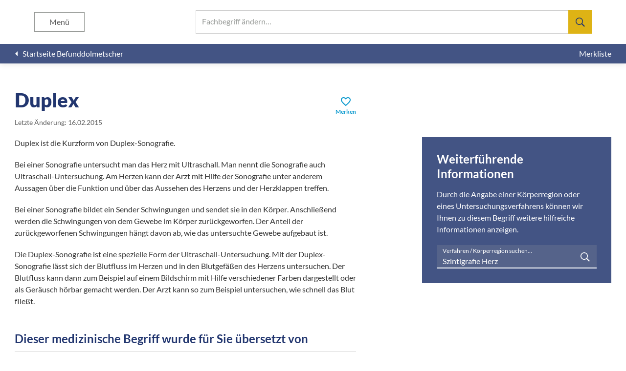

--- FILE ---
content_type: text/css; charset=utf-8
request_url: https://befunddolmetscher.de/assets/webapp-b6926bf1ade6b21a926393fd46176622.css
body_size: 7872
content:
@charset "UTF-8";/*! normalize.css v8.0.1 | MIT License | github.com/necolas/normalize.css */progress,sub,sup{vertical-align:baseline}a,button{text-decoration:none}h1,ol,p,ul{margin:0 0 20px}h1,small{page-break-after:avoid!important;page-break-inside:avoid!important}button,hr,input{overflow:visible}.ember-basic-dropdown,sub,sup{position:relative}html{line-height:1.15;-webkit-text-size-adjust:100%}body{margin:0}details,main{display:block}code,kbd,pre,samp{font-family:monospace,monospace;font-size:1em}a{background-color:transparent;color:#0c9acf;overflow:hidden}abbr[title]{border-bottom:none;text-decoration:underline;-webkit-text-decoration:underline dotted;text-decoration:underline dotted}sub,sup{font-size:75%;line-height:0}sub{bottom:-.25em}sup{top:-.5em}img{border-style:none;page-break-inside:avoid!important}button,input,optgroup,select,textarea{font-family:inherit;font-size:100%;line-height:1.15;margin:0}button,h1,ol,p,ul{overflow:hidden}button,select{text-transform:none}[type=button],[type=reset],[type=submit],button{-webkit-appearance:button}[type=button]::-moz-focus-inner,[type=reset]::-moz-focus-inner,[type=submit]::-moz-focus-inner,button::-moz-focus-inner{border-style:none;padding:0}[type=button]:-moz-focusring,[type=reset]:-moz-focusring,[type=submit]:-moz-focusring,button:-moz-focusring{outline:ButtonText dotted 1px}fieldset{padding:.35em .75em .625em}legend{box-sizing:border-box;color:inherit;display:table;max-width:100%;padding:0;white-space:normal}textarea{overflow:auto}[type=checkbox],[type=radio]{box-sizing:border-box;padding:0}[type=number]::-webkit-inner-spin-button,[type=number]::-webkit-outer-spin-button{height:auto}[type=search]{-webkit-appearance:textfield;outline-offset:-2px}[type=search]::-webkit-search-decoration{-webkit-appearance:none}::-webkit-file-upload-button{-webkit-appearance:button;font:inherit}summary{display:list-item}[hidden],template{display:none}@font-face{font-display:swap;font-family:Lato;font-style:normal;font-weight:300;src:url(/assets/fonts/lato/lato-latin-300-normal-716309aab2bca045f9627f63ad79d0bf.woff2) format("woff2"),url(/assets/fonts/lato/lato-latin-300-normal-ad7de4e15fd1bb6b7682d2362848750b.woff) format("woff");text-rendering:optimizelegibility}@font-face{font-display:swap;font-family:Lato;font-style:normal;font-weight:400;src:url(/assets/fonts/lato/lato-latin-400-normal-e1b3b5908c9cf23dfb2b9c52b9a023ab.woff2) format("woff2"),url(/assets/fonts/lato/lato-latin-400-normal-3e04694c1313d375108b37ab50b21b68.woff) format("woff");text-rendering:optimizelegibility}@font-face{font-display:swap;font-family:Lato;font-style:italic;font-weight:400;src:url(/assets/fonts/lato/lato-latin-400-italic-efee2d080d7bebdd2e0aeb2e030813a0.woff2) format("woff2"),url(/assets/fonts/lato/lato-latin-400-italic-ba54610e82de01d1e7ba49625e4b22c8.woff) format("woff");text-rendering:optimizelegibility}@font-face{font-display:swap;font-family:Lato;font-style:normal;font-weight:700;src:url(/assets/fonts/lato/lato-latin-700-normal-de69cf9e514df447d1b0bb16f49d2457.woff2) format("woff2"),url(/assets/fonts/lato/lato-latin-700-normal-31f05b7a6500633996b4a2c2ea136237.woff) format("woff");text-rendering:optimizelegibility}@font-face{font-display:swap;font-family:Lato;font-style:normal;font-weight:900;src:url(/assets/fonts/lato/lato-latin-900-normal-1c6c65523675abc6fcd78e804325bd77.woff2) format("woff2"),url(/assets/fonts/lato/lato-latin-900-normal-85b0df1a15291d033e22ef2aa60c8053.woff) format("woff");text-rendering:optimizelegibility}.app-header__menu-toggle::after,.app-header__menu__close::after,.app-header__search-toggle::after,.app-section__list li::before,.ktag-page .info-circle::after,.material-icons{font-family:"Material Icons";font-weight:400;font-style:normal;font-size:24px;line-height:1;text-transform:none;letter-spacing:normal;word-wrap:normal;white-space:nowrap;direction:ltr;-webkit-font-smoothing:antialiased;text-rendering:optimizeLegibility;-moz-osx-font-smoothing:grayscale;font-feature-settings:"liga"}.app-section__list li.md-18::before,.ktag-page .md-18.info-circle::after,.material-icons.md-18,.md-18.app-header__menu-toggle::after,.md-18.app-header__menu__close::after,.md-18.app-header__search-toggle::after{font-size:18px}.app-section__list li.md-24::before,.ktag-page .md-24.info-circle::after,.material-icons.md-24,.md-24.app-header__menu-toggle::after,.md-24.app-header__menu__close::after,.md-24.app-header__search-toggle::after{font-size:24px}.app-section__list li.md-36::before,.ktag-page .md-36.info-circle::after,.material-icons.md-36,.md-36.app-header__menu-toggle::after,.md-36.app-header__menu__close::after,.md-36.app-header__search-toggle::after{font-size:36px}.app-section__list li.md-48::before,.ktag-page .md-48.info-circle::after,.material-icons.md-48,.md-48.app-header__menu-toggle::after,.md-48.app-header__menu__close::after,.md-48.app-header__search-toggle::after{font-size:48px}@font-face{font-display:block;font-family:"Material Icons";font-style:normal;font-weight:400;src:url(/assets/fonts/material-icons/MaterialIcons-Regular-43b306a8369d62d8642886af6b7013ca.woff2) format("woff2"),url(/assets/fonts/material-icons/MaterialIcons-Regular-d560f924f97c39f3c71be0a30f89b2a8.woff) format("woff")}@keyframes fadeIn{from{opacity:0}to{opacity:1}}@keyframes fadeOut{from{opacity:1}to{opacity:0}}@keyframes slideDown{0%{transform:translateY(-90px)}100%{transform:translateY(0)}}@keyframes slideDownMobile{0%{transform:translateY(-70px)}100%{transform:translateY(0)}}@keyframes slideUp{0%{transform:translateY(0)}100%{transform:translateY(-90px)}}@keyframes slideUpMobile{0%{transform:translateY(0)}100%{transform:translateY(-70px)}}@keyframes spin{0%{transform:rotate(0)}100%{transform:rotate(360deg)}}@page{margin:20mm;size:a4}*,::after,::before{box-sizing:inherit;font-kerning:none!important;-moz-osx-font-smoothing:grayscale;-webkit-font-smoothing:antialiased;outline:0;-webkit-overflow-scrolling:touch;-ms-overflow-style:-ms-autohiding-scrollbar;-webkit-tap-highlight-color:transparent;text-overflow:ellipsis}:root{background:#fff;box-sizing:border-box;color:#333;font-family:Lato,sans-serif;font-size:16px;font-weight:400;line-height:1.5}b,h1,h2,strong{font-weight:900}::-ms-clear{display:none}::-webkit-search-cancel-button{display:none}[data-ember-action],a,label{cursor:pointer}em{font-style:italic}small{font-size:14px}ol:last-child,p:last-child,ul:last-child{margin-bottom:0}button{background:0 0;border:0;color:#435484;line-height:inherit;outline:0;padding:0}h1{color:#22366f;font-size:40px;line-height:1.25;padding:0}@media (max-width:767px){h1{font-size:24px}}h1+h2,h1+small+h2,h2+h3,h2+small+h3{margin-top:0}h1+small,h2+small{color:#5b5b5b;display:block;margin:-10px 0 20px}h3,h4{color:#22366f;line-height:1.25;margin:10px 0 20px;page-break-after:avoid!important;padding:0;overflow:hidden;page-break-inside:avoid!important}h2{color:#22366f;font-size:32px;line-height:1.25;margin:20px 0;overflow:hidden;padding:0;page-break-after:avoid!important;page-break-inside:avoid!important}@media (max-width:767px){h2{font-size:20px}}h3{font-size:24px;font-weight:700;vertical-align:bottom}@media (max-width:767px){h3{font-size:20px;font-weight:400}}h4{font-size:18px;font-weight:900}@media screen and (-ms-high-contrast:active),(-ms-high-contrast:none){h1,h2,h3,h4{line-height:1.5}}input:-webkit-autofill,input:-webkit-autofill:active,input:-webkit-autofill:focus,input:-webkit-autofill:hover,select:-webkit-autofill,select:-webkit-autofill:active,select:-webkit-autofill:focus,select:-webkit-autofill:hover,textarea:-webkit-autofill,textarea:-webkit-autofill:active,textarea:-webkit-autofill:focus,textarea:-webkit-autofill:hover{transition-delay:9999s;-webkit-transition-property:background-color,color;transition-property:background-color,color}hr{box-sizing:content-box;background:#d0d0d0;border:0;color:#d0d0d0;height:1px;margin:10px 0 30px}.ember-basic-dropdown,.ember-basic-dropdown-content,.ember-basic-dropdown-content *,.ember-power-select-dropdown *{box-sizing:border-box}hr.first-child,hr:last-child{display:none}@media print{*{flex:0 0 auto!important;overflow:visible!important}h1,h2,h3,h4,p,small{display:block!important;orphans:3!important;widows:3!important}img{max-width:100%!important}}.ember-basic-dropdown-content{position:absolute;width:auto;z-index:1000;background-color:#fff}.ember-basic-dropdown-content--left{left:0}.ember-basic-dropdown-content--right{right:0}.ember-basic-dropdown-overlay{position:fixed;background:rgba(0,0,0,.5);width:100%;height:100%;z-index:10;top:0;left:0;pointer-events:none}.ember-basic-dropdown-content-wormhole-origin{display:inline}.ember-power-select-trigger{position:relative;border-top:0;border-bottom:2px solid #d0d0d0;border-right:0;border-left:0;border-radius:0;background-color:#fff;line-height:1.5;overflow-x:hidden;text-overflow:ellipsis;min-height:1.5em;-webkit-user-select:none;color:#333}.ember-power-select-trigger:after{content:"";display:table;clear:both}.ember-power-select-trigger--active,.ember-power-select-trigger:focus{border-top:0;border-bottom:2px solid #22366f;border-right:0;border-left:0;box-shadow:none}.ember-basic-dropdown-trigger--below.ember-power-select-trigger[aria-expanded=true],.ember-basic-dropdown-trigger--in-place.ember-power-select-trigger[aria-expanded=true]{border-bottom-left-radius:0;border-bottom-right-radius:0}.ember-basic-dropdown-trigger--above.ember-power-select-trigger[aria-expanded=true]{border-top-left-radius:0;border-top-right-radius:0}.ember-power-select-placeholder{color:#969996;overflow-x:hidden;text-overflow:ellipsis}.ember-power-select-status-icon{position:absolute;display:inline-block;width:0;height:0;top:0;bottom:0;margin:auto;border-style:solid;border-width:7px 4px 0;border-color:#aaa transparent transparent;right:5px}.ember-basic-dropdown-trigger[aria-expanded=true] .ember-power-select-status-icon{transform:rotate(180deg)}.ember-power-select-clear-btn{position:absolute;cursor:pointer;right:25px}.ember-power-select-trigger-multiple-input{font-family:inherit;font-size:inherit;border:none;display:inline-block;line-height:inherit;-webkit-appearance:none;outline:0;padding:0;float:left;background-color:transparent;text-indent:2px}.ember-power-select-trigger-multiple-input:disabled{background-color:#fff}.ember-power-select-trigger-multiple-input::-moz-placeholder{opacity:1;color:#969996}.ember-power-select-trigger-multiple-input::placeholder{opacity:1;color:#969996}.ember-power-select-trigger-multiple-input::-webkit-input-placeholder{opacity:1;color:#969996}.ember-power-select-trigger-multiple-input::-moz-placeholder{opacity:1;color:#969996}.ember-power-select-trigger-multiple-input::-ms-input-placeholder{opacity:1;color:#969996}.ember-power-select-multiple-options{padding:0;margin:0}.ember-power-select-multiple-option{border:1px solid gray;border-radius:0;color:#333;background-color:#e4e4e4;padding:0 4px;display:inline-block;line-height:1.45;float:left;margin:2px 0 2px 3px}.ember-power-select-multiple-remove-btn{cursor:pointer}.ember-power-select-multiple-remove-btn:not(:hover){opacity:.5}.ember-power-select-search{padding:4px}.ember-power-select-search-input{border:0;border-radius:0;width:100%;font-size:inherit;line-height:inherit;padding:0 5px}.ember-power-select-search-input:focus{border:0;box-shadow:none}.ember-power-select-dropdown{border-left:0;border-right:0;line-height:1.5;border-radius:0;box-shadow:0 2px 10px 0 rgba(13,11,11,.1);overflow:hidden;color:#333;z-index:100}.ember-power-select-dropdown.ember-basic-dropdown-content--above{border-top:0;border-bottom:none;border-bottom-left-radius:0;border-bottom-right-radius:0}.ember-power-select-dropdown.ember-basic-dropdown-content--below,.ember-power-select-dropdown.ember-basic-dropdown-content--in-place{border-top:none;border-bottom:0;border-top-left-radius:0;border-top-right-radius:0}.ember-power-select-dropdown.ember-basic-dropdown-content--in-place{width:100%}.ember-power-select-options{list-style:none;margin:0;padding:0;-moz-user-select:none;user-select:none;-webkit-user-select:none}.ember-power-select-options[role=listbox]{overflow-y:auto;-webkit-overflow-scrolling:touch;max-height:6.75em}.ember-power-select-option{cursor:pointer;padding:0 12px}.ember-power-select-group[aria-disabled=true]{color:#999;cursor:not-allowed}.ember-power-select-group[aria-disabled=true] .ember-power-select-option,.ember-power-select-option[aria-disabled=true]{color:#999;pointer-events:none;cursor:not-allowed}.ember-power-select-option[aria-selected=true]{background-color:#fff}.ember-power-select-option[aria-current=true]{background-color:#22366f;color:#fff}.ember-power-select-group-name{cursor:default;font-weight:700}.ember-power-select-trigger[aria-disabled=true]{background-color:#fff;cursor:default}.ember-power-select-group .ember-power-select-group .ember-power-select-group-name{padding-left:36px}.ember-power-select-group .ember-power-select-group .ember-power-select-option{padding-left:60px}.ember-power-select-group .ember-power-select-option{padding-left:36px}.ember-power-select-group .ember-power-select-group-name{padding-left:12px}.ember-power-select-trigger[dir=rtl]{padding:0 0 0 16px}.ember-power-select-trigger[dir=rtl] .ember-power-select-placeholder,.ember-power-select-trigger[dir=rtl] .ember-power-select-selected-item{margin-right:8px}.ember-power-select-trigger[dir=rtl] .ember-power-select-multiple-option,.ember-power-select-trigger[dir=rtl] .ember-power-select-trigger-multiple-input{float:right}.ember-power-select-trigger[dir=rtl] .ember-power-select-status-icon{left:5px;right:initial}.ember-power-select-trigger[dir=rtl] .ember-power-select-clear-btn{left:25px;right:initial}.ember-power-select-dropdown[dir=rtl] .ember-power-select-group .ember-power-select-group .ember-power-select-group-name{padding-right:36px}.ember-power-select-dropdown[dir=rtl] .ember-power-select-group .ember-power-select-group .ember-power-select-option{padding-right:60px}.ember-power-select-dropdown[dir=rtl] .ember-power-select-group .ember-power-select-option{padding-right:36px}.ember-power-select-dropdown[dir=rtl] .ember-power-select-group .ember-power-select-group-name{padding-right:12px}.ember-power-select-typeahead-trigger{border:none;border-radius:0}.ember-power-select-typeahead-input :focus{border:0}.ember-power-select-option{overflow:hidden;padding-bottom:10px;padding-top:10px}.ember-power-select-option--loading-message,.ember-power-select-option--search-message{display:none}.ember-power-select-options{max-height:198px!important}.ember-power-select-placeholder,.ember-power-select-selected-item{margin-left:8px;display:block;line-height:inherit;overflow:hidden;padding:20px 30px 2px 4px;white-space:nowrap}.ember-power-select-trigger{font-size:16px;height:48px;overflow:visible;padding:0;-webkit-user-select:auto;-moz-user-select:auto;user-select:auto;width:100%}.ember-basic-dropdown-trigger--below .input-typeahead__search-icon,.ember-basic-dropdown-trigger--left .input-typeahead__search-icon,.ember-power-select-trigger--active .input-typeahead__search-icon{background:0 0}.ember-basic-dropdown-trigger--below .input-typeahead__search-icon svg,.ember-basic-dropdown-trigger--left .input-typeahead__search-icon svg,.ember-power-select-trigger--active .input-typeahead__search-icon svg{fill:#0c9acf}.ember-power-select-typeahead-input{position:absolute;left:0;right:0;top:0;bottom:0;-webkit-appearance:none;-moz-appearance:none;appearance:none;background:#fff;border:0;border-bottom:2px solid #d0d0d0;border-radius:0;box-shadow:none;color:inherit;display:block;font-family:inherit;font-size:inherit;font-weight:inherit;height:100%;line-height:inherit;margin:0;outline:0;overflow:hidden;padding:20px 59px 2px 12px;transition:border-color .25s ease-in-out;width:100%;will-change:border-color}.app-header,.app_header__menu{box-shadow:0 2px 12px 0 rgba(13,11,11,.1)}.ember-power-select-typeahead-input:not([readonly]):focus{border-bottom:2px solid #22366f}.ember-power-select-typeahead-input:not([readonly]):focus::-moz-placeholder{color:#5b5b5b}.ember-power-select-typeahead-input:not([readonly]):focus::placeholder{color:#5b5b5b}.ember-power-select-typeahead-input:not([readonly]):not(:invalid)::-moz-placeholder{color:#5b5b5b}.ember-power-select-typeahead-input:not([readonly]):not(:invalid)::placeholder{color:#5b5b5b}.ember-power-select-typeahead-input:focus+.input-typeahead__label{font-size:12px;top:3px}.ember-power-select-typeahead-input:not(:invalid)+.input-typeahead__label{font-size:12px;top:3px;transition:none}.ember-power-select-typeahead-input:-webkit-autofill+.input-typeahead__label{font-size:12px;top:3px;-webkit-transition:none;transition:none}.ember-power-select-typeahead-trigger{overflow:visible;-webkit-user-select:auto;-moz-user-select:auto;user-select:auto;width:100%}.app-error,.app-footer__column,.app-footer__list,.app-footer__list li,.app-footer__list span,.app-header__back span{overflow:hidden}.app-header__menu-toggle::after,.app-header__menu__close::after,.app-header__search-toggle::after,.app-section__list li::before,.ktag-page .info-circle::after,.material-icons{align-items:center;display:inline-flex}.app-container{display:flex;flex:1 1 auto;flex-direction:column;width:100%}@media print{.app-container{display:block!important}}.app-error{align-items:center;display:flex;flex:1 0 auto;flex-direction:column;justify-content:center;min-height:inherit;text-align:center}.app-error--fullscreen{height:100vh;padding:50px 30px;width:100%}@media (max-width:767px){.app-error--fullscreen{padding:20px 17px 30px}}.app-footer{background:#435484;color:rgba(245,247,253,.9);display:flex;flex:0 0 auto;flex-direction:column;padding:0;page-break-inside:avoid}.app-footer__column:first-child{flex:0 0 auto;margin:0 30px 0 0;width:calc((100% - 90px)/ 4)}@media (max-width:767px){.app-footer__column:first-child{width:calc((100% - 30px)/ 2)}}.app-footer__column:last-child{flex:1 1 auto}.app-footer__columns{display:flex}.app-footer__footer{display:flex;flex:1 1 auto;flex-direction:column;justify-content:flex-start;margin:0 auto;max-width:1300px;padding:60px 30px 40px;width:100%}@supports (padding:max(0px)){.app-footer__footer{max-width:calc(1240px + max(30px,env(safe-area-inset-left)) + max(30px,env(safe-area-inset-right)));padding:60px max(30px,env(safe-area-inset-right)) 40px max(30px,env(safe-area-inset-left))}}@media print{.app-footer__footer{display:none!important}}.app-footer__header{color:#fff;font-weight:900;white-space:nowrap}.app-footer__link{display:inline-flex}.app-footer__link a{color:inherit}.app-footer__link:not(:last-child)::after{content:"|";display:inline-block;text-align:center;width:28px}@media (max-width:767px){.app-footer__footer{padding:30px 17px}.app-footer__link:not(:last-child)::after{width:20px}}.app-footer__links{display:flex;font-size:12px;font-weight:700;justify-content:center;list-style:none;margin:40px 0 0;padding:0;white-space:nowrap}.app-footer__list{align-items:flex-start;display:flex;flex:0 0 auto;flex-direction:column;font-size:14px;list-style:none;margin:0;padding:0}.app-footer__list:last-child{margin-right:0}.app-footer__list a{color:inherit;display:flex}.app-footer__list a::before{content:"»";font-weight:900;margin:0 5px 0 0;white-space:nowrap}.app-footer__list li{display:flex;margin:10px 0 0;max-width:100%;padding:0}.app-footer__list--categories{margin-right:30px;width:calc((100% - 60px)/ 3)}.app-footer__list--categories:last-child{margin-right:0}@media (max-width:767px){.app-footer__list--categories{margin-right:0;width:100%}.app-footer__list--categories:not(:first-child){display:none}}.app-footer__lists{display:flex}.app-header{animation-duration:.5s;animation-fill-mode:both;background:#fff;left:0;padding:0;padding:env(safe-area-inset-top) 0 0;position:fixed;right:0;top:0;will-change:transform;z-index:103}.app-header+*{margin-top:130px}@media (max-width:767px){.app-header+*{margin-top:110px}}@media print{.app-header{display:none!important}.app-header+*{margin-top:0}}.app-header--pinned{animation-name:slideDown}@media (max-width:767px){.app-header--pinned{animation-name:slideDownMobile}}.app-header--unpinned{animation-name:slideUp}.app-header__action{margin:0 20px 0 0;white-space:nowrap}.app-header__action:last-child{margin-right:0}.app-header__actions{display:flex;flex:0 1 auto;margin:0 0 0 auto}.app-header__back{color:inherit;display:flex;height:24px;left:-8px;position:relative}@media (max-width:767px){.app-header--unpinned{animation-name:slideUpMobile}.app-header__actions{overflow:hidden}.app-header__back{height:21px}}.app-header__header{align-items:center;background:#fff;display:flex;flex:0 0 auto;height:90px;justify-content:space-between;padding:0 30px;position:relative;z-index:103}@supports (padding:max(0px)){.app-header__header{padding:0 max(30px,env(safe-area-inset-right)) 0 max(30px,env(safe-area-inset-left))}}@media (max-width:767px){.app-header__header{height:70px;padding:0 17px}@supports (padding:max(0px)){.app-header__header{padding:0 max(17px,env(safe-area-inset-right)) 0 max(17px,env(safe-area-inset-left))}}}.app_header__menu{align-items:center;background:#fff;display:none;flex:0 0 auto;flex-direction:column;height:calc(100vh - 90px);overflow-y:auto;padding:30px 30px 50px;position:absolute;width:100%;z-index:102}@supports (padding:max(0px)){.app_header__menu{padding:30px max(30px,env(safe-area-inset-right)) 50px max(30px,env(safe-area-inset-left))}}@media (max-width:767px){.app_header__menu{height:calc(100vh - 70px);padding:20px 17px 30px}}.app_header__menu>*{flex:0 0 auto;max-width:100%}.app_header__menu--visible{display:flex}.app-header__menu__close{color:#333;cursor:pointer}.app-header__menu__close::after{color:#333;content:"close";font-size:24px;height:100%;padding:6px}.app-header__menu__list{align-items:center;display:flex;flex-direction:column;list-style:none;margin:0;overflow:hidden;padding:0}.app-header__menu__list a{color:inherit}.app-header__menu__list li{display:flex;margin:0 0 20px;max-width:100%;overflow:hidden}.app-header__menu__list li:last-child{margin-bottom:0}.app-header__menu-toggle{border:1px solid #969996;color:#5b5b5b;cursor:pointer;display:flex;flex:0 0 auto;margin:0 auto 0 40px;order:-1;padding:7px 30px}.app-header__menu-toggle::after{display:none}@media (max-width:767px){.app-header__menu-toggle{border:0;font-size:0;margin:0 -11px 0 0;order:0;padding:8px}.app-header__menu-toggle::after{content:"menu";display:inline-flex;font-size:24px;height:100%}.app-header__menu-toggle--hidden{display:none}}.app-header__menu-toggle--toggled::after{content:"keyboard_arrow_up"}.app-header__search{color:#333;margin:0 40px;width:810px}@media (max-width:767px){.app-header__menu-toggle--toggled::after{content:"close"}.app-header__search{display:none;margin:0 8px 0 0}.app-header__search .input-typeahead__label{font-size:13px!important;top:4px!important;transition:none!important}.app-header__search .input-typeahead__search-icon{background:0 0!important;transition:none!important}.app-header__search .input-typeahead__search-icon svg{fill:#0c9acf!important;transition:none!important}.app-header__search--toggled{display:block}}.app-header__search-toggle{color:#4c4c4c;display:none;flex:0 0 auto;margin:0 0 0 auto;padding:8px}.app-header__search-toggle::after{content:"search";font-size:24px;height:100%}.app-header__search-toggle--toggled{margin:0 -13px 0 0}.app-header__search-toggle--toggled::after{content:"close"}.app-header__subheader{background:#435484;color:#fff;display:flex;flex:0 0 auto;height:40px;justify-content:space-between;padding:8px 30px;white-space:nowrap}@supports (padding:max(0px)){.app-header__subheader{padding:8px max(30px,env(safe-area-inset-right)) 8px max(30px,env(safe-area-inset-left))}}@media (max-width:767px){.app-header__search-toggle{display:flex}.app-header__subheader{font-size:14px;padding:8px 17px}@supports (padding:max(0px)){.app-header__subheader{padding:8px max(17px,env(safe-area-inset-right)) 8px max(17px,env(safe-area-inset-left))}}}.app-header__subheader a{color:inherit}.app-loading{align-items:center;display:flex;flex:1 0 auto;font-size:24px;justify-content:center}.app-loading--fullscreen{cursor:wait;font-size:48px;height:100vh;padding:50px 30px;width:100%}@media (max-width:767px){.app-loading--fullscreen{padding:20px 17px 30px}}.app-loading--icons{font-size:16px}.app-loading--overlay{align-items:flex-start;background:#fff;cursor:wait;height:100%;padding:50px 30px;position:absolute;width:100%;z-index:100}.app-loading--select{align-items:center;display:flex;font-size:16px;height:100%;width:auto}.app-loading__spin{animation:spin 1s linear infinite;border:.125em solid #22366f;border-radius:1em;border-right-color:transparent;cursor:wait;display:inline-block;flex:0 0 auto;height:1em;overflow:visible;width:1em}.app-loading__spin--icons{border:.125em solid #435484;border-right-color:transparent}.app-loading__spin--select{border:.125em solid #0c9acf;border-right-color:transparent}.app-main{align-self:stretch;display:flex;flex:1 1 auto;flex-direction:column;min-height:calc(100vh - 130px)}@media print{.app-main{display:block!important}}.app-main .app-error--fullscreen{height:auto;justify-content:flex-start;width:auto}.app-main .app-loading--fullscreen{align-items:flex-start;cursor:auto;font-size:40px;height:auto;width:auto}@media (max-width:767px){.app-loading--overlay{padding:20px 17px 30px}.app-main{min-height:calc(100vh - 110px);overflow-x:hidden}.app-main .app-loading--fullscreen{font-size:24px}}.app-main__container{display:flex;flex:1 0 auto;flex-direction:column;position:relative}@media print{.app-main__container{display:block!important}}.app-section{display:flex;flex:0 0 auto;flex-direction:column;position:relative}@media print{.app-section{display:block!important}}.app-section:last-of-type{flex:1 0 auto}.app-section--text .app-section__content{max-width:1060px}@supports (padding:max(0px)){.app-section--text .app-section__content{max-width:calc(1000px + max(30px,env(safe-area-inset-left)) + max(30px,env(safe-area-inset-right)))}}.app-section--unflex{flex:0 0 auto!important}.app-section__explanation{align-items:flex-start;align-self:center;display:flex;flex-direction:row;max-width:1000px;padding:30px 0;width:100%}@media (max-width:767px){.app-section__explanation{flex-direction:column;padding:20px 0;text-align:center}}.app-section__explanation__left{flex:0 0 auto;height:auto;margin:0 60px 0 0;width:285px}@media (max-width:767px){.app-section__explanation__left{align-self:center;margin:0 0 30px;width:180px}}.app-section__explanation__right{display:flex;flex:1 1 auto;flex-direction:column;max-width:100%;overflow:hidden}@media print{.app-section__explanation__right{display:block!important}}.app-section__explanation__right h2{font-weight:400;margin-top:0}.app-section__explanation__right h2 strong{font-weight:900}.app-section__background{background:url(/assets/images/backgrounds/explanation-aaf1f0659c4aa2fa5173b3cbefe0bde1.jpg) center/cover no-repeat;height:540px;left:0;position:absolute;top:0;width:100%;z-index:-1}.app-section__bookmarks__header{align-items:baseline;display:flex}.app-section__bookmarks__header__icons{display:flex;flex:0 0 auto;font-size:12px;font-weight:700;margin:0 0 0 auto}@media (max-width:767px){.app-section__background{height:344px}.app-section__bookmarks__header__icons{display:none}}@media print{.app-section__bookmarks__header__icons{display:none!important}}.app-section__bookmarks__header__icons>*{align-items:center;color:#0c9acf;display:flex;flex-direction:column;margin:0 15px;overflow:hidden}.app-section__bookmarks__header__icons>:first-child{margin-left:0}.app-section__bookmarks__header__icons>:last-child{margin-right:0}.app-section__bookmarks__header__icons>* span{overflow:hidden;width:100%}.app-section__bookmarks__icons{display:none;flex:0 0 auto;font-size:12px;font-weight:700;justify-content:center}@media (max-width:767px){.app-section__bookmarks__icons{display:flex}}@media print{.app-section__bookmarks__icons{display:none!important}}.app-section__bookmarks__icons>*{align-items:center;display:flex;flex-direction:column;margin:0 15px;overflow:hidden}.app-section__bookmarks__icons>:first-child{margin-left:0}.app-section__bookmarks__icons>:last-child{margin-right:0}.app-section__bookmarks__icons>* span{overflow:hidden;width:100%}.app-section__content{display:flex;flex:1 1 auto;flex-direction:column;justify-content:flex-start;margin:0 auto;max-width:1300px;padding:50px 30px;width:100%}@supports (padding:max(0px)){.app-section__content{max-width:calc(1240px + max(30px,env(safe-area-inset-left)) + max(30px,env(safe-area-inset-right)));padding:50px max(30px,env(safe-area-inset-right)) 50px max(30px,env(safe-area-inset-left))}}@media (max-width:767px){.app-section__content{padding:20px 17px 30px}@supports (padding:max(0px)){.app-section__content{padding:20px max(17px,env(safe-area-inset-right)) 30px max(17px,env(safe-area-inset-left))}}}.app-section__list,.app-section__list li{list-style-type:none;padding:0;text-indent:0}@media print{.app-section__content{display:block!important}}.app-section__entry{margin:0 auto;max-width:850px}.app-section__entry h1{font-weight:300;margin-top:10px;max-width:80%}@media (max-width:767px){.app-section__entry h1{margin-bottom:15px;margin-top:0;max-width:100%}}.app-section__entry h1 strong{font-weight:700}.app-section__entry p{color:#22366f;margin-top:30px;max-width:55%}@media (max-width:767px){.app-section__entry p{margin-top:0;max-width:70%}.app-section__list{display:none}}.app-section__hr{margin:30px 0}@media print{.app-section__hr{background:#85cce7!important;color:#85cce7!important;margin-left:-17px!important;margin-right:-17px!important}}.app-section__list{color:#22366f;font-size:20px;font-weight:900;margin:30px 0 0}.app-section__list li{align-items:center;display:flex;margin:10px 0 0}.app-section__list li:first-child{margin-top:0}.app-section__list li::before{color:#0c9acf;content:"check";font-size:24px;height:100%;padding:0 10px 0 0}@media (max-width:767px){.app_section__unimportant{display:none}}.artikel-content__bookmark{align-items:center;color:#0c9acf;display:flex;flex:0 0 auto;flex-direction:column;font-size:12px;font-weight:700;margin:0 0 0 auto;-webkit-user-select:none;-moz-user-select:none;user-select:none}@media print{.artikel-content__bookmark{display:none!important}}.artikel-content__bookmark__icon{display:inline-flex}.artikel-content__bookmark__text--bookmarked{visibility:hidden}.artikel-content__editor{align-items:flex-start;display:flex;flex:0 0 auto;overflow:hidden}.artikel-content__editor__info{display:flex;flex-direction:column;margin:0 0 0 30px;overflow:hidden}.artikel-content__editor__info *{overflow:hidden}.artikel-content__editor__name{font-weight:900;margin:0 0 6px}.artikel-content__editor__photo{flex:0 0 auto;height:auto;width:50px}.artikel-content__editor-heading{margin:30px 0 0}.artikel-content__header{align-items:baseline;display:flex;flex:0 0 auto;overflow:hidden;width:calc((100% - 60px)/ 3 * 2 - 75px)}@media print{.artikel-content__header{display:block!important;page-break-after:avoid!important;page-break-inside:avoid!important}}.artikel-content__header>div{overflow:hidden}.artikel-content__header--bookmarks{width:100%}.artikel-content__main{display:flex}@media (max-width:767px){.artikel-content__editor-heading{margin:10px 0 0}.artikel-content__header{width:100%}.artikel-content__main{flex-wrap:wrap}}.artikel-content__main__more{align-self:flex-start;background:#435484;color:#fff;flex:0 0 auto;padding:30px;width:calc((100% - 60px)/ 3)}@media (max-width:767px){.artikel-content__main__more{margin:30px -17px 0;padding:30px 17px;width:calc(100% + 34px)}}@media print{.artikel-content__main__more{display:none!important}}.artikel-content__main__more__header{color:#fff;margin:0 0 15px}.artikel-content__main__text{display:flex;flex:1 1 auto;flex-direction:column;margin:0 135px 0 0;width:100%}@media (max-width:767px){.artikel-content__main__text{margin:0}.artikel-more__items{flex-wrap:wrap}}.artikel-more__items{display:flex;margin:30px 0}.artikel-more__item{background:#fff;display:flex;flex-direction:column;margin:0 15px;padding:15px;width:calc((100% - 60px)/ 3)}@media (max-width:767px){.artikel-more__item{margin:0 0 15px;width:100%}}.artikel-more__item:first-child{margin-left:0}.artikel-more__item:first-child:nth-last-child(2),.artikel-more__item:first-child:nth-last-child(2)~*{width:calc((100% - 30px)/ 2)}@media (max-width:767px){.artikel-more__item:first-child:nth-last-child(2),.artikel-more__item:first-child:nth-last-child(2)~*{width:100%}}.artikel-more__item:last-child{margin-bottom:0;margin-right:0}.artikel-more__item h3{margin:0 0 15px}.artikel-more__link{align-self:center;margin:auto 0 0;text-decoration:underline}.input-typeahead{position:relative}.input-typeahead+h2{margin-top:0}.input-typeahead--dark .app-loading__spin--select{border:.1em solid #fff;border-right-color:transparent}.input-typeahead--dark .ember-power-select-typeahead-dropdown{background:#435484;color:#f5f7fd}.input-typeahead--dark .ember-power-select-typeahead-input{background:#55638a;border-color:#fff!important;color:#fff;padding-right:48px}.input-typeahead--dark .ember-power-select-option[aria-current=true]{background:#55638a}.input-typeahead--dark .input-typeahead__label{color:#fff;left:12px;width:calc(100% - 60px)}.input-typeahead--dark .input-typeahead__search-icon{background:0 0}.input-typeahead--dark .input-typeahead__search-icon svg{fill:#fff}.input-typeahead__label{color:#969996;cursor:text;left:13px;overflow:hidden;pointer-events:none;position:absolute;top:11px;transition:font-size .25s ease-in-out,top .25s ease-in-out;white-space:nowrap;width:calc(100% - 73px);will-change:font-size,top}.input-typeahead__search-icon{align-items:center;background:#deb315;display:flex;height:100%;justify-content:center;margin:0 0 0 auto;pointer-events:none;position:relative;transition:background .25s ease-in-out;width:48px;will-change:background}.input-typeahead__search-icon svg{fill:#22366f;height:19px;transition:fill .25s ease-in-out;width:19px;will-change:fill}.input-typeahead__trigger{display:block;height:48px;position:relative;width:100%}.ktag-page{display:flex;flex-direction:column}@media print{.ktag-page{display:block!important}}.ktag-page .beispielbefund{display:flex;flex-wrap:wrap;margin:0 0 -10px}@media print{.ktag-page .beispielbefund{display:block!important}}.ktag-page .beispielbefund__element{background:#f0f0f0;display:flex;flex-direction:column;margin:0 0 15px;padding:15px;width:50%}@media print{.ktag-page .beispielbefund__element{display:block!important}}@media (max-width:767px){.ktag-page .beispielbefund__element{width:100%}.ktag-page .beispielbefund__element:empty{display:none}.ktag-page .beispielbefund__element:nth-child(even){margin-top:-15px}}.ktag-page .beispielbefund__element:nth-child(even){background:#f8f8f8}.ktag-page .beispielbefund__element .highlight{border-bottom:1px dotted #333}.ktag-page .beispielbefund__element .hover{background:#deb315;cursor:help}.ktag-page .beispielbefund__header{width:50%}@media (max-width:767px){.ktag-page .beispielbefund__header{background:#f0f0f0;margin:0 0 15px;padding:15px;width:100%}.ktag-page .beispielbefund__header:nth-child(even){background:#f8f8f8}}@media (max-width:767px) and (max-width:767px){.ktag-page .beispielbefund__header:nth-child(even){margin-top:-15px}}.ktag-page .hidden{display:none!important}.ktag-page .info-circle{left:30px;position:absolute;top:36px}@supports (padding:max(0px)){.ktag-page .info-circle{left:max(30px,env(safe-area-inset-left))}}@media (max-width:767px){.ktag-page .beispielbefund__header h3{margin:0}.ktag-page .info-circle{left:17px}}@media print{.ktag-page .beispielbefund__element:empty,.ktag-page .info-circle{display:none!important}}.ktag-page .info-circle::after{align-items:center;color:#deb315;content:"info";display:flex;font-size:24px}.ktag-page .info-circle~*{margin-left:34px!important}@media print{.ktag-page .info-circle~*{margin-left:0!important}}.ktag-page .info-circle+h3{margin-right:10px;margin-top:0}.ktag-page .infobox{align-items:flex-start;background:#f5f7fd;display:flex;flex-direction:column;margin:10px -30px 30px;overflow:hidden;padding:30px;position:relative}@supports (padding:max(0px)){.ktag-page .infobox{margin:10px calc(0px - max(30px,env(safe-area-inset-right))) 30px calc(0px - max(30px,env(safe-area-inset-left)));padding:30px max(30px,env(safe-area-inset-right)) 30px max(30px,env(safe-area-inset-left))}}@media (max-width:767px){.ktag-page .infobox{margin:10px -17px 30px;padding:30px 17px}@supports (padding:max(0px)){.ktag-page .infobox{margin:10px calc(0px - max(17px,env(safe-area-inset-right))) 30px calc(0px - max(17px,env(safe-area-inset-left)));padding:30px max(17px,env(safe-area-inset-right)) 30px max(17px,env(safe-area-inset-left))}}}@media print{.ktag-page .infobox{background:0 0!important;border-bottom:1px solid #85cce7!important;border-top:1px solid #85cce7!important;display:block!important}}.ktag-page .infobox:last-child{margin-bottom:0}.ktag-page .infobox.toggled>h3~:not(a){display:block!important}.ktag-page .infobox.toggled>h3~.infobox{display:flex!important}@media print{.ktag-page .infobox.toggled>h3~.infobox{display:block!important}}.ktag-page .infobox:not(.infobox--image)>h3~:not(a){display:none}.ktag-page .infobox:not(.infobox--image)>*{max-width:calc(100% - 34px)}.ktag-page .infobox h3:first-child,.ktag-page .infobox h4:first-child{margin-top:0}.ktag-page .infobox .infobox{margin:0;padding:0}.ktag-page .infobox .infobox h3:first-child,.ktag-page .infobox .infobox h4:first-child{margin-top:10px}.ktag-page .infobox .infobox+*{margin-top:30px}.ktag-page .infobox .toggle-hide,.ktag-page .infobox .toggle-show{margin-top:-16px;text-decoration:underline}@media print{.ktag-page .infobox:not(.infobox--image)>h3~:not(a){display:block!important}.ktag-page .infobox:not(.infobox--image)>*{max-width:100%!important}.ktag-page .infobox .infobox{border-bottom:0!important;border-top:0!important}.ktag-page .infobox .toggle-hide,.ktag-page .infobox .toggle-show{display:none!important}}.ktag-page .infobox .toggle-hide:not(.hidden){margin-bottom:20px}.ktag-page .infobox--image{flex-flow:row wrap}.ktag-page .infobox--image>h4:first-child{width:100%}.ktag-page .infobox__image{position:relative;width:66.6666666667%}@media (max-width:767px){.ktag-page .infobox__image{width:100%}}.ktag-page .infobox__image img{display:block;width:100%}.ktag-page .infobox__legend{align-items:flex-start;display:flex;flex-direction:column;font-size:14px;overflow:hidden;padding:0 0 0 10px;width:33.3333333333%}@media (max-width:767px){.ktag-page .infobox__legend{margin:14px 0 -8px;padding-left:0;width:100%}}@media print{.ktag-page .infobox__legend{display:block}}.ktag-page .item{align-items:center;display:flex;height:auto!important;margin:0!important;page-break-inside:avoid!important;position:relative!important;width:auto!important}.ktag-page .item>span{page-break-inside:avoid!important}.ktag-page .item>span:first-child{align-self:flex-start}@media print{.ktag-page .item{display:block!important}.ktag-page .item>span{display:inline-block!important}.ktag-page .item>span:first-child{text-align:center!important}}.ktag-page .item>span:last-child{margin:0 -8px 0 10px;overflow:hidden}.ktag-page .item,.ktag-page .marker{height:40px;margin:-20px 0 0 -20px;padding:8px;position:absolute;width:40px}.ktag-page .item.hover,.ktag-page .marker.hover{cursor:help}.ktag-page .item.hover::after,.ktag-page .marker.hover::after{border-bottom-color:#deb315}.ktag-page .item.hover>span:first-child,.ktag-page .marker.hover>span:first-child{background:#deb315}.ktag-page .item>span:first-child,.ktag-page .marker>span:first-child{align-items:center;background:#f5f7fd;border:1px solid #55638a;border-radius:50%;color:#22366f;display:flex;flex:0 0 auto;font-size:13px;font-weight:900;height:24px;justify-content:center;width:24px}.ktag-page .marker{z-index:1}.ktag-page .marker span span{z-index:2}.ktag-page .marker--l::after,.ktag-page .marker--o::after,.ktag-page .marker--ol::after,.ktag-page .marker--or::after,.ktag-page .marker--r::after,.ktag-page .marker--u::after,.ktag-page .marker--ul::after,.ktag-page .marker--ur::after{border-bottom:18px solid #f5f7fd;border-left:6px solid transparent;border-right:6px solid transparent;content:"";height:0;left:14px;position:absolute;top:2px;transform-origin:bottom center;width:0;z-index:1}.ktag-page .marker--l::before,.ktag-page .marker--o::before,.ktag-page .marker--ol::before,.ktag-page .marker--or::before,.ktag-page .marker--r::before,.ktag-page .marker--u::before,.ktag-page .marker--ul::before,.ktag-page .marker--ur::before{border-bottom:20px solid #55638a;border-left:8px solid transparent;border-right:8px solid transparent;content:"";height:0;left:12px;position:absolute;top:0;transform-origin:bottom center;width:0;z-index:-1}.ktag-page .marker--l::after,.ktag-page .marker--l::before{transform:rotate(270deg)}.ktag-page .marker--ol::after,.ktag-page .marker--ol::before{transform:rotate(315deg)}.ktag-page .marker--or::after,.ktag-page .marker--or::before{transform:rotate(45deg)}.ktag-page .marker--r::after,.ktag-page .marker--r::before{transform:rotate(90deg)}.ktag-page .marker--u::after,.ktag-page .marker--u::before{transform:rotate(180deg)}.ktag-page .marker--ul::after,.ktag-page .marker--ul::before{transform:rotate(225deg)}.ktag-page .marker--ur::after,.ktag-page .marker--ur::before{transform:rotate(135deg)}@media print{.search-artikel{display:none!important}}.search-artikel .ember-power-select-dropdown{box-shadow:0 2px 20px 0 rgba(13,11,11,.1)}.search-artikel .ember-power-select-options:not(:empty){border-bottom:1px solid #d0d0d0;border-left:1px solid #d0d0d0;border-right:1px solid #d0d0d0}.search-artikel .ember-power-select-typeahead-input{border:1px solid #d0d0d0!important}.search-artikel .ember-power-select-typeahead-trigger{z-index:1}.search-artikel--large{background:#22366f;margin:60px 0 0;max-width:100%;padding:30px 30px 35px;width:100%}@media (max-width:767px){.search-artikel--large{margin:30px -17px 0;max-width:calc(100% + 34px);padding:30px 17px 35px;width:calc(100% + 34px)}}.search-artikel--large .app-loading--select{font-size:18px}.search-artikel--large .ember-power-select-options:not(:empty){border-bottom:0!important;border-left:0!important;border-right:0!important}.search-artikel--large .ember-power-select-trigger{font-size:18px;height:60px}.search-artikel--large .ember-power-select-typeahead-input{border:0!important;padding-right:71px}.search-artikel--large .ember-power-select-typeahead-input:focus+.input-typeahead__label,.search-artikel--large .ember-power-select-typeahead-input:not(:invalid)+.input-typeahead__label{font-size:13px;top:4px}.search-artikel--large .ember-power-select-typeahead-input:-webkit-autofill+.input-typeahead__label{font-size:13px;top:4px}.search-artikel--large .input-typeahead__label{top:17px;width:calc(100% - 85px)}.search-artikel--large .input-typeahead__search-icon{width:60px}.search-artikel--large .input-typeahead__search-icon svg{height:24px;width:24px}.search-artikel--large .input-typeahead__trigger{height:60px}.search-artikel__header{color:#fff;font-weight:400;margin:0 0 30px}@media (max-width:767px){.search-artikel__header{margin:0 0 15px}}